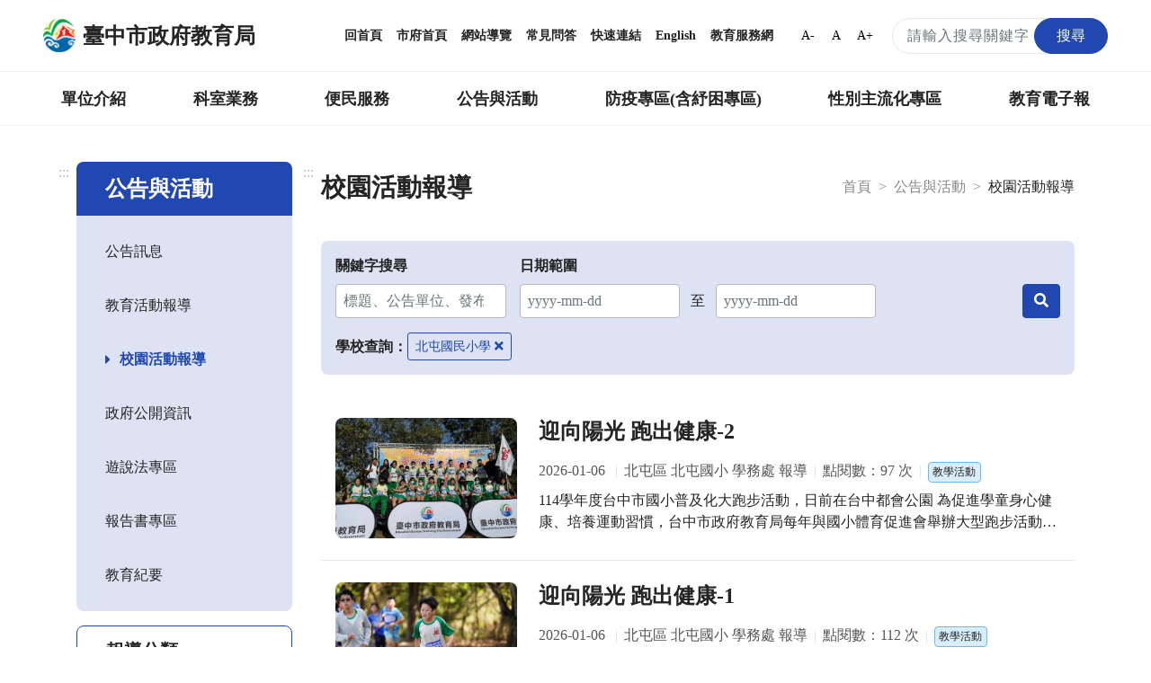

--- FILE ---
content_type: text/html; charset=UTF-8
request_url: https://www.tc.edu.tw/page/e78c96c9-54fc-453a-8119-72e5d4d0dcde?open_time=&end_time=&keyword=&news_kind=&sel_school=749&sel_month=&page=2
body_size: 22293
content:
<!DOCTYPE html>
<html lang="zh-TW">
<head>
    <meta charset="utf-8">
    <meta http-equiv="X-UA-Compatible" content="IE=edge">
    <meta name="DC.Title" content="臺中市政府教育局-校園活動報導"/>
    <meta name="DC.Subject" content="校園活動報導"/>
    <meta name="DC.Creator" content="TaiChung City Government"/>
    <meta name="DC.Publisher" content="TaiChung City Government"/>
    <meta name="DC.Date" content="2018-03-13"/>
    <meta name="DC.Type" content="文字"/>
    <meta name="DC.Identifier" content="387040000E"/>
    <meta name="DC.Contributor" content="TaiChung City Government"/>
    <meta name="DC.Format" content="text/html"/>
    <meta name="DC.Source" content="臺中市政府教育局"/>
    <meta name="DC.Language" content="中文"/>
    <meta name="DC.Rights" content="臺中市政府教育局"/>
    <meta name="Category.Theme" content="400"/>
    <meta name="Category.Cake" content="500"/>
    <meta name="Category.Service" content="300"/>
    <meta name="google-site-verification" content="_DBtMpKVEhHJHYqCKbZsF1_jkgjD_BbRTwk6SewRr0E"/>
    <meta name="DC.Keywords" content="臺中市政府, TaiChung City Government"/>
    <title>臺中市政府教育局-校園活動報導</title>
    <meta name="viewport" content="width=device-width, initial-scale=1">
    <link rel="canonical" href="https://www.tc.edu.tw">
    <link rel="icon" href="/img/favicon.ico">
    <link rel="stylesheet" href="/css/reset.css">
    <link rel="stylesheet" href="/css/bootstrap.min.css">
    <link href="/fontawesome/css/all.css" rel="stylesheet">
    <!--[if !IE]>-->
    <link rel="stylesheet" href="/css/style.css?v=20231229.0">
    <!--<![endif]-->
    <script src="/js/popper.min.js?v=20210520.0"></script>
    <script src="/js/jquery-3.5.1.min.js"></script>
    <script src="/js/bootstrap.min.js"></script>
    <script type="text/javascript">
        if (/MSIE \d|Trident.*rv:/.test(navigator.userAgent)) {
            document.write('<script src="/js/main-ie.js?version=20231219.0"><\/script>');
            document.write('<link rel="stylesheet" href="/css/style-ie.css?v=20231219.0">');
        } else {
            document.write('<script src="/js/main.js?version=20240515.0"><\/script>');
        }
    </script>
    <link rel="apple-touch-icon" href="/img/app-icon/apple-touch-icon-120x120.png">
    <link rel="apple-touch-icon" sizes="152" href="/img/app-icon/apple-touch-icon-152x152">
    <link rel="apple-touch-icon" sizes="167" href="/img/app-icon/apple-touch-icon-167x167">
    <link rel="apple-touch-icon" sizes="180" href="/img/app-icon/apple-touch-icon-180x180">
    <!-- Global site tag (gtag.js) - Google Analytics -->
    <script async src="https://www.googletagmanager.com/gtag/js?id=UA-21371904-1"></script>
    <script>
        window.dataLayer = window.dataLayer || [];
        function gtag(){dataLayer.push(arguments);}
        gtag('js', new Date());

        gtag('config', 'UA-21371904-1');
    </script>
        <link rel="stylesheet" href="/js/plugins/daterangepicker/daterangepicker.css">
    <link rel="stylesheet" href="/css/style-plugins.css?v=2">

    </head>
<body>
<noscript>
    <div class="noscript">您的瀏覽器不支援JavaScript功能，若部分網頁功能無法正常使用時，請開啟瀏覽器JavaScript狀態。<br>
        友善列印：請使用鍵盤按住Ctrl + P開啟列印功能<br>
        字級設定：IE6請利用鍵盤按住ALT鍵 + V → X → (G)最大(L)較大(M)中(S)較小(A)小，來選擇適合您的文字大小，而IE7（含）以上或Firefox瀏覽器則可利用鍵盤 Ctrl +
        (+)放大，(-)縮小來改變字型大小。
    </div>
</noscript>
<nav class="navbar navbar-expand-md" role="navigation">
    <a role="button" class="jump-to-main" href="#AC" tabindex="1">跳到主要內容區</a>
        <div class="navbar-top">
        <a class="navbar-brand" href="/" title="回首頁">
            <img src="/img/tc-logo/tc100logo1.png" alt="臺中市政府教育局局徽">
            <h1>臺中市政府教育局</h1>
        </a>
        <div class="navbar-nav">
            <a href="/" title="回首頁">回首頁</a>
            <a href="https://www.taichung.gov.tw/" target="_blank" title="市府首頁（另開新視窗）">市府首頁</a>
            <a href="/page/97c2eb9c-aeae-4710-ac57-f7152e377779" title="網站導覽">網站導覽</a>
            <a href="/page/cfbdf2b1-5421-4f06-8349-5f5774125738" title="常見問答">常見問答</a>
            <a href="/page/b661f080-9a52-4cb8-9ac2-c2f578f74e1f" title="快速連結">快速連結</a>
            <a href="https://english.taichung.gov.tw/education" target="_blank" title="English（另開新視窗）">English</a>
            <a href="https://service.tc.edu.tw/" target="_blank" title="教育服務網（另開新視窗）">教育服務網</a>
            <button onclick="SetFont('smallfont');" class="font-size-mode smallfont" title="字級變小">A-</button>
            <button onclick="SetFont('font');" class="font-size-mode font" title="預設字級">A</button>
            <button onclick="SetFont('bigfont');" class="font-size-mode bigfont" title="字級變大">A+</button>
            <div class="search-content">
                <form id="search_form" class="search-form" action="/search" method="get">
                    <label for="search_input" class="sr-only"></label>
                    <input name="q" id="search_input" type="text" class="form-control keyWord" accesskey="S"
                           title="搜尋關鍵字" placeholder="請輸入搜尋關鍵字"
                           aria-label="搜尋關鍵字">
                    <button type="submit" class="btn orange submit SearchBtn" title="搜尋"><span>搜尋</span></button>
                </form>
                <span id="search_close" class="search-close" aria-label="關閉搜尋"><i class="fas fa-times"
                                                                                  aria-hidden="true"></i></span>
                <span class="search search-open" aria-label="搜尋"><i class="fas fa-search" aria-hidden="true"></i></span>
            </div>
        </div>
    </div>
        <div class="navbar-bottom">
        <div class="nav-content">
            <ul data-function="nav_control">
                                                                            <li class="nav-item">
                                                            <span class="nav-tab">
                                    <a href="/page/0f22b6f8-a1e3-431a-a3b9-47d3644f4b77" title="單位介紹">單位介紹</a>
                                    </span>
                                <div class="dropdowns">
                                    <div class="secondary-nav">
                                                                                    <div class="sec-item">
                                                <div class="sec-tit">
                                                                                                            <a href="/page/88c049e4-8ff2-472e-90c3-84fa7e680223"
                                                           title="首長介紹">首長介紹</a>
                                                                                                    </div>
                                            </div>
                                                                                    <div class="sec-item">
                                                <div class="sec-tit">
                                                                                                            <a href="/page/f7ce1457-6e70-4b60-b641-917d78627e2c"
                                                           title="組織與職掌">組織與職掌</a>
                                                                                                    </div>
                                            </div>
                                                                                    <div class="sec-item">
                                                <div class="sec-tit">
                                                                                                            <a href="/page/742002fa-06d9-49e7-a25e-05f80c87e6b5"
                                                           title="各級學校">各級學校</a>
                                                                                                    </div>
                                            </div>
                                                                                    <div class="sec-item">
                                                <div class="sec-tit">
                                                                                                            <a href="/page/8d3601c1-609d-4cef-a2e3-ee1584b00c95"
                                                           title="局徽介紹">局徽介紹</a>
                                                                                                    </div>
                                            </div>
                                                                            </div>
                                </div>
                                                    </li>
                                                                                <li class="nav-item">
                                                            <span class="nav-tab">
                                    <a href="/page/7f41f790-be98-4fe6-8611-61eb729f114d" title="科室業務">科室業務</a>
                                    </span>
                                <div class="dropdowns">
                                    <div class="secondary-nav">
                                                                                    <div class="sec-item">
                                                <div class="sec-tit">
                                                                                                            <a href="/page/c9c7e389-1432-4c0f-a452-93bdb0364575"
                                                           title="局長室">局長室</a>
                                                                                                    </div>
                                            </div>
                                                                                    <div class="sec-item">
                                                <div class="sec-tit">
                                                                                                            <a href="/page/ac7f4ff8-2554-4eb2-938e-a408883991f2"
                                                           title="副局長室">副局長室</a>
                                                                                                    </div>
                                            </div>
                                                                                    <div class="sec-item">
                                                <div class="sec-tit">
                                                                                                            <a href="/page/30a981a6-281c-4b93-b37e-e293b2a34b78"
                                                           title="主任秘書">主任秘書</a>
                                                                                                    </div>
                                            </div>
                                                                                    <div class="sec-item">
                                                <div class="sec-tit">
                                                                                                            <a href="/page/00a0f22c-9428-4072-9e8c-6b6f16359c9f"
                                                           title="專門委員">專門委員</a>
                                                                                                    </div>
                                            </div>
                                                                                    <div class="sec-item">
                                                <div class="sec-tit">
                                                                                                            <a href="/page/9ac78e6e-c515-448f-a473-c7fd5c5dea4a"
                                                           title="高中職教育科">高中職教育科</a>
                                                                                                    </div>
                                            </div>
                                                                                    <div class="sec-item">
                                                <div class="sec-tit">
                                                                                                            <a href="/page/ab8b61b0-e358-4552-bd50-4e1f54a6d9db"
                                                           title="國中教育科">國中教育科</a>
                                                                                                    </div>
                                            </div>
                                                                                    <div class="sec-item">
                                                <div class="sec-tit">
                                                                                                            <a href="/page/1a98770c-7491-4959-9e5c-7f3dc07c37f6"
                                                           title="國小教育科">國小教育科</a>
                                                                                                    </div>
                                            </div>
                                                                                    <div class="sec-item">
                                                <div class="sec-tit">
                                                                                                            <a href="/page/4f8e250a-aaa8-46e4-a2e9-3252ff85c3c2"
                                                           title="幼兒教育科">幼兒教育科</a>
                                                                                                    </div>
                                            </div>
                                                                                    <div class="sec-item">
                                                <div class="sec-tit">
                                                                                                            <a href="/page/b94a70c2-29ab-4d2d-ae3d-a74755c3f06c"
                                                           title="終身教育科">終身教育科</a>
                                                                                                    </div>
                                            </div>
                                                                                    <div class="sec-item">
                                                <div class="sec-tit">
                                                                                                            <a href="/page/413cf1a3-d7ee-4488-ad1a-735d20c82888"
                                                           title="特殊教育科">特殊教育科</a>
                                                                                                    </div>
                                            </div>
                                                                                    <div class="sec-item">
                                                <div class="sec-tit">
                                                                                                            <a href="/page/1c1eeef3-43b9-4903-918a-3879995aaea8"
                                                           title="課程教學科">課程教學科</a>
                                                                                                    </div>
                                            </div>
                                                                                    <div class="sec-item">
                                                <div class="sec-tit">
                                                                                                            <a href="/page/4d94e9ed-6a30-46df-87e7-36054a25c8b1"
                                                           title="體育保健科">體育保健科</a>
                                                                                                    </div>
                                            </div>
                                                                                    <div class="sec-item">
                                                <div class="sec-tit">
                                                                                                            <a href="/page/4175f061-4a62-4c8d-b446-0eec42d7f393"
                                                           title="工程營繕科">工程營繕科</a>
                                                                                                    </div>
                                            </div>
                                                                                    <div class="sec-item">
                                                <div class="sec-tit">
                                                                                                            <a href="/page/acbbaaa0-750f-4fd7-b3dd-46e0f3b48745"
                                                           title="秘書室">秘書室</a>
                                                                                                    </div>
                                            </div>
                                                                                    <div class="sec-item">
                                                <div class="sec-tit">
                                                                                                            <a href="/page/704c6873-f3a5-44ab-a0d1-d1ebab153c3a"
                                                           title="學生事務室">學生事務室</a>
                                                                                                    </div>
                                            </div>
                                                                                    <div class="sec-item">
                                                <div class="sec-tit">
                                                                                                            <a href="/page/4458bee5-604f-4115-9d6b-d2686b344509"
                                                           title="人事室">人事室</a>
                                                                                                    </div>
                                            </div>
                                                                                    <div class="sec-item">
                                                <div class="sec-tit">
                                                                                                            <a href="/page/9f662bd9-a646-4953-9ac6-688e426f531f"
                                                           title="會計室">會計室</a>
                                                                                                    </div>
                                            </div>
                                                                                    <div class="sec-item">
                                                <div class="sec-tit">
                                                                                                            <a href="/page/8baf900a-980c-4197-a393-d8604cccbe4c"
                                                           title="政風室">政風室</a>
                                                                                                    </div>
                                            </div>
                                                                                    <div class="sec-item">
                                                <div class="sec-tit">
                                                                                                            <a href="/page/80fe2ea5-aad0-4692-9d6e-a9ac18d4e724"
                                                           title="家庭教育中心">家庭教育中心</a>
                                                                                                    </div>
                                            </div>
                                                                                    <div class="sec-item">
                                                <div class="sec-tit">
                                                                                                            <a href="/page/7771e183-2932-448b-aeef-4f05e56c0f4e"
                                                           title="臺中市教育網路中心">臺中市教育網路中心</a>
                                                                                                    </div>
                                            </div>
                                                                                    <div class="sec-item">
                                                <div class="sec-tit">
                                                                                                            <a href="/page/5b5108e7-5342-4711-b193-d6c3ffa0339f"
                                                           title="教師研習中心">教師研習中心</a>
                                                                                                    </div>
                                            </div>
                                                                                    <div class="sec-item">
                                                <div class="sec-tit">
                                                                                                            <a href="/page/edd8ab8d-eb3e-4b03-abb4-0a2969506b59"
                                                           title="專業實踐分團辦公室">專業實踐分團辦公室</a>
                                                                                                    </div>
                                            </div>
                                                                            </div>
                                </div>
                                                    </li>
                                                                                <li class="nav-item">
                                                            <span class="nav-tab">
                                    <a href="/page/42f1bb9b-401f-4040-b341-4999629a68ed" title="便民服務">便民服務</a>
                                    </span>
                                <div class="dropdowns">
                                    <div class="secondary-nav">
                                                                                    <div class="sec-item">
                                                <div class="sec-tit">
                                                                                                            <a href="/page/bf18f661-09ae-413e-ae67-ce752bb5d661"
                                                           title="重點業務">重點業務</a>
                                                                                                    </div>
                                            </div>
                                                                                    <div class="sec-item">
                                                <div class="sec-tit">
                                                                                                            <a href="/page/fd2c2e43-6d45-463d-ad3f-1c27330001d9"
                                                           title="教育局行事曆">教育局行事曆</a>
                                                                                                    </div>
                                            </div>
                                                                                    <div class="sec-item">
                                                <div class="sec-tit">
                                                                                                            <a href="/page/131cb09d-07a2-41bd-9acf-d8c009c3a47a"
                                                           title="檔案應用服務專區">檔案應用服務專區</a>
                                                                                                    </div>
                                            </div>
                                                                                    <div class="sec-item">
                                                <div class="sec-tit">
                                                                                                            <a href="/page/997ce801-5049-4af9-adcf-6ac75d87f87c"
                                                           title="法規下載">法規下載</a>
                                                                                                    </div>
                                            </div>
                                                                                    <div class="sec-item">
                                                <div class="sec-tit">
                                                                                                            <a href="/page/2e7ae731-405c-4283-ba4b-46bcd18a8811"
                                                           title="意見信箱">意見信箱</a>
                                                                                                    </div>
                                            </div>
                                                                            </div>
                                </div>
                                                    </li>
                                                                                <li class="nav-item">
                                                            <span class="nav-tab">
                                    <a href="/page/17eaf113-c954-4a41-ab6c-9199cfaa12b0" title="公告與活動">公告與活動</a>
                                    </span>
                                <div class="dropdowns">
                                    <div class="secondary-nav">
                                                                                    <div class="sec-item">
                                                <div class="sec-tit">
                                                                                                            <a href="/page/6ea0d0a0-c3e7-4485-9925-ac95271ad618"
                                                           title="公告訊息">公告訊息</a>
                                                                                                    </div>
                                            </div>
                                                                                    <div class="sec-item">
                                                <div class="sec-tit">
                                                                                                            <a href="/page/2d5c2c6c-bd4d-4d3c-a294-8a4f77a34d13"
                                                           title="教育活動報導">教育活動報導</a>
                                                                                                    </div>
                                            </div>
                                                                                    <div class="sec-item">
                                                <div class="sec-tit">
                                                                                                            <a href="/page/e78c96c9-54fc-453a-8119-72e5d4d0dcde"
                                                           title="校園活動報導">校園活動報導</a>
                                                                                                    </div>
                                            </div>
                                                                                    <div class="sec-item">
                                                <div class="sec-tit">
                                                                                                            <a href="/page/51044fbe-85f5-4cc0-a4af-ea2512916809"
                                                           title="政府公開資訊">政府公開資訊</a>
                                                                                                    </div>
                                            </div>
                                                                                    <div class="sec-item">
                                                <div class="sec-tit">
                                                                                                            <a href="/page/730555a6-263f-4e21-b6f1-5285f54d3935"
                                                           title="遊說法專區">遊說法專區</a>
                                                                                                    </div>
                                            </div>
                                                                                    <div class="sec-item">
                                                <div class="sec-tit">
                                                                                                            <a href="/page/77843e57-c4cb-4c41-94a2-c55aaf6a3e43"
                                                           title="報告書專區">報告書專區</a>
                                                                                                    </div>
                                            </div>
                                                                                    <div class="sec-item">
                                                <div class="sec-tit">
                                                                                                            <a href="/page/ce1653af-e584-470c-a3ad-4d0cd7216b90"
                                                           title="教育紀要">教育紀要</a>
                                                                                                    </div>
                                            </div>
                                                                            </div>
                                </div>
                                                    </li>
                                                                                <li class="nav-item">
                                                            <span class="nav-tab">
                                    <a href="/page/01d5d4b0-4402-4170-aea4-f02b2e65e82c" title="防疫專區(含紓困專區)">防疫專區(含紓困專區)</a>
                                    </span>
                                <div class="dropdowns">
                                    <div class="secondary-nav">
                                                                                    <div class="sec-item">
                                                <div class="sec-tit">
                                                                                                            <a href="/page/5bc00463-98ed-48f2-91d2-a9f95e8524b5"
                                                           title="學校政策">學校政策</a>
                                                                                                    </div>
                                            </div>
                                                                                    <div class="sec-item">
                                                <div class="sec-tit">
                                                                                                            <a href="/page/d4a78282-0c20-4696-bafd-8f1a8ac4289d"
                                                           title="防疫措施">防疫措施</a>
                                                                                                    </div>
                                            </div>
                                                                                    <div class="sec-item">
                                                <div class="sec-tit">
                                                                                                            <a href="/page/e74ff2a6-dae0-4874-835a-0b23f86ca791"
                                                           title="幼兒園">幼兒園</a>
                                                                                                    </div>
                                            </div>
                                                                                    <div class="sec-item">
                                                <div class="sec-tit">
                                                                                                            <a href="/page/79fe2363-95ea-41ab-a0ed-d811a1db43ba"
                                                           title="補習班、課照中心暨社區大學">補習班、課照中心暨社區大學</a>
                                                                                                    </div>
                                            </div>
                                                                                    <div class="sec-item">
                                                <div class="sec-tit">
                                                                                                            <a href="/page/42b69abf-8508-4ff8-a9ae-c5bca92b71f8"
                                                           title="臺中市居家安心照護方案">臺中市居家安心照護方案</a>
                                                                                                    </div>
                                            </div>
                                                                                    <div class="sec-item">
                                                <div class="sec-tit">
                                                                                                            <a href="/page/f808dc93-2400-452b-8fe0-55c0130f7ec6"
                                                           title="臺中市各級學校停課訊息">臺中市各級學校停課訊息</a>
                                                                                                    </div>
                                            </div>
                                                                                    <div class="sec-item">
                                                <div class="sec-tit">
                                                                                                            <a href="/page/49063efd-6e0c-494e-86bb-2f0a3243ed54"
                                                           title="學生疫苗">學生疫苗</a>
                                                                                                    </div>
                                            </div>
                                                                            </div>
                                </div>
                                                    </li>
                                                                                <li class="nav-item">
                                                            <span class="nav-tab">
                                    <a href="/page/88783181-6a4d-460a-9108-08b80ba0d02a" title="性別主流化專區">性別主流化專區</a>
                                    </span>
                                <div class="dropdowns">
                                    <div class="secondary-nav">
                                                                                    <div class="sec-item">
                                                <div class="sec-tit">
                                                                                                            <a href="/page/4a13b5da-ae6a-466d-9e6f-d172d302a77f"
                                                           title="性別平等專案小組">性別平等專案小組</a>
                                                                                                    </div>
                                            </div>
                                                                                    <div class="sec-item">
                                                <div class="sec-tit">
                                                                                                            <a href="/page/7c790466-395a-4288-bb69-361ba8865ff2"
                                                           title="性別意識培力">性別意識培力</a>
                                                                                                    </div>
                                            </div>
                                                                                    <div class="sec-item">
                                                <div class="sec-tit">
                                                                                                            <a href="/page/f4ee5e28-6a67-4e80-ad09-2bb510778929"
                                                           title="性別統計與分析">性別統計與分析</a>
                                                                                                    </div>
                                            </div>
                                                                                    <div class="sec-item">
                                                <div class="sec-tit">
                                                                                                            <a href="/page/28646a70-0bc7-494b-ad9a-60c726c40313"
                                                           title="性別影響評估">性別影響評估</a>
                                                                                                    </div>
                                            </div>
                                                                                    <div class="sec-item">
                                                <div class="sec-tit">
                                                                                                            <a href="/page/df1c560d-ba6b-4101-8014-4599b34014c7"
                                                           title="性別預算">性別預算</a>
                                                                                                    </div>
                                            </div>
                                                                                    <div class="sec-item">
                                                <div class="sec-tit">
                                                                                                            <a href="/page/8e866290-3366-4c95-b4e8-58e13987f2db"
                                                           title="CEDAW與性別平等宣導">CEDAW與性別平等宣導</a>
                                                                                                    </div>
                                            </div>
                                                                                    <div class="sec-item">
                                                <div class="sec-tit">
                                                                                                            <a href="/page/b219dcf0-c922-49d8-be5d-7c2476cd6ad9"
                                                           title="性別主流化執行成果">性別主流化執行成果</a>
                                                                                                    </div>
                                            </div>
                                                                                    <div class="sec-item">
                                                <div class="sec-tit">
                                                                                                            <a href="/page/4d764376-381d-4160-8951-480afefbf190"
                                                           title="性別相關法規">性別相關法規</a>
                                                                                                    </div>
                                            </div>
                                                                                    <div class="sec-item">
                                                <div class="sec-tit">
                                                                                                            <a href="/page/7910fe7b-d5e1-4cb9-962e-e2519d6cc3f6"
                                                           title="其他">其他</a>
                                                                                                    </div>
                                            </div>
                                                                            </div>
                                </div>
                                                    </li>
                                                                                <li class="nav-item">
                                                                                                <span class="nav-tab">
                                        <a href="https://epaper.tc.edu.tw" target="_blank" title="教育電子報（另開新視窗）">教育電子報</a>
                                    </span>
                                                                                    </li>
                                                                                    </ul>
        </div>
    </div>

        <div class="navbar-mobile">
        <div class="mobile-topnav">
            <a role="button" accesskey="U" id="AU" href="#AU" class="accesskey u" title="上方主選單連結區，此區塊呈現本網站的主選單連結(U)">:::</a>
            <span class="menu-open mr-3" role="button"
                  aria-label="展開選單">
                <i class="fas fa-bars" aria-hidden="true"></i>
                            </span>
            <a class="navbar-brand" href="/">
                <img src="/img/tc-logo/tc100logo1.png" alt="臺中市政府教育局局徽">
                <span>臺中市政府教育局</span>
            </a>
            <div class="topnav-right">
                <span class="search-open" aria-label="搜尋">
                    <i class="fas fa-search" aria-hidden="true"></i>
                </span>
                <div class="search-content">
                    <form id="m_search_form" class="search-form" action="/search" method="get">
                        <label for="search_input_sm" class="sr-only"></label>
                        <input name="q" type="text" id="search_input_sm" class="form-control" title="搜尋關鍵字"
                               placeholder="請輸入搜尋關鍵字" aria-label="搜尋關鍵字">
                        <button type="submit" class="btn orange submit" title="搜尋（另開新視窗）"><span>搜尋</span></button>
                    </form>
                    <span id="m_search_close" class="search-close" aria-label="關閉搜尋"><i class="fas fa-times"
                                                                                        aria-hidden="true"></i></span>
                </div>
            </div>
        </div>
        <div class="slide-mask"></div>
        <div class="slide">
            <ul class="mobile-accordion " id="m_accordion">
                <li class="nav-top">
                    <span class="menu-close" role="button" aria-label="展開選單">
                        <i class="fas fa-times" aria-hidden="true"></i>
                    </span>
                </li>
                <li class="nav-custom">
                    <a href="/page/97c2eb9c-aeae-4710-ac57-f7152e377779" title="網站導覽">網站導覽</a><a href="/page/cfbdf2b1-5421-4f06-8349-5f5774125738" title="常見問答">常見問答</a><a href="https://english.taichung.gov.tw/education" target="_blank"
                         title="English（另開新視窗）">English</a>

                </li>
                                                            <li class="nav-item nav-has-submenu">
                            <a role="button" href="#nav-0f22b6f8-a1e3-431a-a3b9-47d3644f4b77" class="nav-link" data-toggle="collapse"
                               data-target="#nav-0f22b6f8-a1e3-431a-a3b9-47d3644f4b77" aria-expanded="false" aria-controls="nav-0f22b6f8-a1e3-431a-a3b9-47d3644f4b77"
                               title="單位介紹">單位介紹</a>
                            <ul class="mobile-submenu collapse" id="nav-0f22b6f8-a1e3-431a-a3b9-47d3644f4b77" data-parent="#m_accordion">
                                                                    <li>
                                                                                    <a class="nav-link" href="/page/88c049e4-8ff2-472e-90c3-84fa7e680223"
                                               title="首長介紹">首長介紹</a>
                                                                            </li>
                                                                    <li>
                                                                                    <a class="nav-link" href="/page/f7ce1457-6e70-4b60-b641-917d78627e2c"
                                               title="組織與職掌">組織與職掌</a>
                                                                            </li>
                                                                    <li>
                                                                                    <a class="nav-link" href="/page/742002fa-06d9-49e7-a25e-05f80c87e6b5"
                                               title="各級學校">各級學校</a>
                                                                            </li>
                                                                    <li>
                                                                                    <a class="nav-link" href="/page/8d3601c1-609d-4cef-a2e3-ee1584b00c95"
                                               title="局徽介紹">局徽介紹</a>
                                                                            </li>
                                                            </ul>
                        </li>
                                                                                <li class="nav-item nav-has-submenu">
                            <a role="button" href="#nav-7f41f790-be98-4fe6-8611-61eb729f114d" class="nav-link" data-toggle="collapse"
                               data-target="#nav-7f41f790-be98-4fe6-8611-61eb729f114d" aria-expanded="false" aria-controls="nav-7f41f790-be98-4fe6-8611-61eb729f114d"
                               title="科室業務">科室業務</a>
                            <ul class="mobile-submenu collapse" id="nav-7f41f790-be98-4fe6-8611-61eb729f114d" data-parent="#m_accordion">
                                                                    <li>
                                                                                    <a class="nav-link" href="/page/c9c7e389-1432-4c0f-a452-93bdb0364575"
                                               title="局長室">局長室</a>
                                                                            </li>
                                                                    <li>
                                                                                    <a class="nav-link" href="/page/ac7f4ff8-2554-4eb2-938e-a408883991f2"
                                               title="副局長室">副局長室</a>
                                                                            </li>
                                                                    <li>
                                                                                    <a class="nav-link" href="/page/30a981a6-281c-4b93-b37e-e293b2a34b78"
                                               title="主任秘書">主任秘書</a>
                                                                            </li>
                                                                    <li>
                                                                                    <a class="nav-link" href="/page/00a0f22c-9428-4072-9e8c-6b6f16359c9f"
                                               title="專門委員">專門委員</a>
                                                                            </li>
                                                                    <li>
                                                                                    <a class="nav-link" href="/page/9ac78e6e-c515-448f-a473-c7fd5c5dea4a"
                                               title="高中職教育科">高中職教育科</a>
                                                                            </li>
                                                                    <li>
                                                                                    <a class="nav-link" href="/page/ab8b61b0-e358-4552-bd50-4e1f54a6d9db"
                                               title="國中教育科">國中教育科</a>
                                                                            </li>
                                                                    <li>
                                                                                    <a class="nav-link" href="/page/1a98770c-7491-4959-9e5c-7f3dc07c37f6"
                                               title="國小教育科">國小教育科</a>
                                                                            </li>
                                                                    <li>
                                                                                    <a class="nav-link" href="/page/4f8e250a-aaa8-46e4-a2e9-3252ff85c3c2"
                                               title="幼兒教育科">幼兒教育科</a>
                                                                            </li>
                                                                    <li>
                                                                                    <a class="nav-link" href="/page/b94a70c2-29ab-4d2d-ae3d-a74755c3f06c"
                                               title="終身教育科">終身教育科</a>
                                                                            </li>
                                                                    <li>
                                                                                    <a class="nav-link" href="/page/413cf1a3-d7ee-4488-ad1a-735d20c82888"
                                               title="特殊教育科">特殊教育科</a>
                                                                            </li>
                                                                    <li>
                                                                                    <a class="nav-link" href="/page/1c1eeef3-43b9-4903-918a-3879995aaea8"
                                               title="課程教學科">課程教學科</a>
                                                                            </li>
                                                                    <li>
                                                                                    <a class="nav-link" href="/page/4d94e9ed-6a30-46df-87e7-36054a25c8b1"
                                               title="體育保健科">體育保健科</a>
                                                                            </li>
                                                                    <li>
                                                                                    <a class="nav-link" href="/page/4175f061-4a62-4c8d-b446-0eec42d7f393"
                                               title="工程營繕科">工程營繕科</a>
                                                                            </li>
                                                                    <li>
                                                                                    <a class="nav-link" href="/page/acbbaaa0-750f-4fd7-b3dd-46e0f3b48745"
                                               title="秘書室">秘書室</a>
                                                                            </li>
                                                                    <li>
                                                                                    <a class="nav-link" href="/page/704c6873-f3a5-44ab-a0d1-d1ebab153c3a"
                                               title="學生事務室">學生事務室</a>
                                                                            </li>
                                                                    <li>
                                                                                    <a class="nav-link" href="/page/4458bee5-604f-4115-9d6b-d2686b344509"
                                               title="人事室">人事室</a>
                                                                            </li>
                                                                    <li>
                                                                                    <a class="nav-link" href="/page/9f662bd9-a646-4953-9ac6-688e426f531f"
                                               title="會計室">會計室</a>
                                                                            </li>
                                                                    <li>
                                                                                    <a class="nav-link" href="/page/8baf900a-980c-4197-a393-d8604cccbe4c"
                                               title="政風室">政風室</a>
                                                                            </li>
                                                                    <li>
                                                                                    <a class="nav-link" href="/page/80fe2ea5-aad0-4692-9d6e-a9ac18d4e724"
                                               title="家庭教育中心">家庭教育中心</a>
                                                                            </li>
                                                                    <li>
                                                                                    <a class="nav-link" href="/page/7771e183-2932-448b-aeef-4f05e56c0f4e"
                                               title="臺中市教育網路中心">臺中市教育網路中心</a>
                                                                            </li>
                                                                    <li>
                                                                                    <a class="nav-link" href="/page/5b5108e7-5342-4711-b193-d6c3ffa0339f"
                                               title="教師研習中心">教師研習中心</a>
                                                                            </li>
                                                                    <li>
                                                                                    <a class="nav-link" href="/page/edd8ab8d-eb3e-4b03-abb4-0a2969506b59"
                                               title="專業實踐分團辦公室">專業實踐分團辦公室</a>
                                                                            </li>
                                                            </ul>
                        </li>
                                                                                <li class="nav-item nav-has-submenu">
                            <a role="button" href="#nav-42f1bb9b-401f-4040-b341-4999629a68ed" class="nav-link" data-toggle="collapse"
                               data-target="#nav-42f1bb9b-401f-4040-b341-4999629a68ed" aria-expanded="false" aria-controls="nav-42f1bb9b-401f-4040-b341-4999629a68ed"
                               title="便民服務">便民服務</a>
                            <ul class="mobile-submenu collapse" id="nav-42f1bb9b-401f-4040-b341-4999629a68ed" data-parent="#m_accordion">
                                                                    <li>
                                                                                    <a class="nav-link" href="/page/bf18f661-09ae-413e-ae67-ce752bb5d661"
                                               title="重點業務">重點業務</a>
                                                                            </li>
                                                                    <li>
                                                                                    <a class="nav-link" href="/page/fd2c2e43-6d45-463d-ad3f-1c27330001d9"
                                               title="教育局行事曆">教育局行事曆</a>
                                                                            </li>
                                                                    <li>
                                                                                    <a class="nav-link" href="/page/131cb09d-07a2-41bd-9acf-d8c009c3a47a"
                                               title="檔案應用服務專區">檔案應用服務專區</a>
                                                                            </li>
                                                                    <li>
                                                                                    <a class="nav-link" href="/page/997ce801-5049-4af9-adcf-6ac75d87f87c"
                                               title="法規下載">法規下載</a>
                                                                            </li>
                                                                    <li>
                                                                                    <a class="nav-link" href="/page/2e7ae731-405c-4283-ba4b-46bcd18a8811"
                                               title="意見信箱">意見信箱</a>
                                                                            </li>
                                                            </ul>
                        </li>
                                                                                <li class="nav-item nav-has-submenu">
                            <a role="button" href="#nav-17eaf113-c954-4a41-ab6c-9199cfaa12b0" class="nav-link" data-toggle="collapse"
                               data-target="#nav-17eaf113-c954-4a41-ab6c-9199cfaa12b0" aria-expanded="false" aria-controls="nav-17eaf113-c954-4a41-ab6c-9199cfaa12b0"
                               title="公告與活動">公告與活動</a>
                            <ul class="mobile-submenu collapse" id="nav-17eaf113-c954-4a41-ab6c-9199cfaa12b0" data-parent="#m_accordion">
                                                                    <li>
                                                                                    <a class="nav-link" href="/page/6ea0d0a0-c3e7-4485-9925-ac95271ad618"
                                               title="公告訊息">公告訊息</a>
                                                                            </li>
                                                                    <li>
                                                                                    <a class="nav-link" href="/page/2d5c2c6c-bd4d-4d3c-a294-8a4f77a34d13"
                                               title="教育活動報導">教育活動報導</a>
                                                                            </li>
                                                                    <li>
                                                                                    <a class="nav-link" href="/page/e78c96c9-54fc-453a-8119-72e5d4d0dcde"
                                               title="校園活動報導">校園活動報導</a>
                                                                            </li>
                                                                    <li>
                                                                                    <a class="nav-link" href="/page/51044fbe-85f5-4cc0-a4af-ea2512916809"
                                               title="政府公開資訊">政府公開資訊</a>
                                                                            </li>
                                                                    <li>
                                                                                    <a class="nav-link" href="/page/730555a6-263f-4e21-b6f1-5285f54d3935"
                                               title="遊說法專區">遊說法專區</a>
                                                                            </li>
                                                                    <li>
                                                                                    <a class="nav-link" href="/page/77843e57-c4cb-4c41-94a2-c55aaf6a3e43"
                                               title="報告書專區">報告書專區</a>
                                                                            </li>
                                                                    <li>
                                                                                    <a class="nav-link" href="/page/ce1653af-e584-470c-a3ad-4d0cd7216b90"
                                               title="教育紀要">教育紀要</a>
                                                                            </li>
                                                            </ul>
                        </li>
                                                                                <li class="nav-item nav-has-submenu">
                            <a role="button" href="#nav-01d5d4b0-4402-4170-aea4-f02b2e65e82c" class="nav-link" data-toggle="collapse"
                               data-target="#nav-01d5d4b0-4402-4170-aea4-f02b2e65e82c" aria-expanded="false" aria-controls="nav-01d5d4b0-4402-4170-aea4-f02b2e65e82c"
                               title="防疫專區(含紓困專區)">防疫專區(含紓困專區)</a>
                            <ul class="mobile-submenu collapse" id="nav-01d5d4b0-4402-4170-aea4-f02b2e65e82c" data-parent="#m_accordion">
                                                                    <li>
                                                                                    <a class="nav-link" href="/page/5bc00463-98ed-48f2-91d2-a9f95e8524b5"
                                               title="學校政策">學校政策</a>
                                                                            </li>
                                                                    <li>
                                                                                    <a class="nav-link" href="/page/d4a78282-0c20-4696-bafd-8f1a8ac4289d"
                                               title="防疫措施">防疫措施</a>
                                                                            </li>
                                                                    <li>
                                                                                    <a class="nav-link" href="/page/e74ff2a6-dae0-4874-835a-0b23f86ca791"
                                               title="幼兒園">幼兒園</a>
                                                                            </li>
                                                                    <li>
                                                                                    <a class="nav-link" href="/page/79fe2363-95ea-41ab-a0ed-d811a1db43ba"
                                               title="補習班、課照中心暨社區大學">補習班、課照中心暨社區大學</a>
                                                                            </li>
                                                                    <li>
                                                                                    <a class="nav-link" href="/page/42b69abf-8508-4ff8-a9ae-c5bca92b71f8"
                                               title="臺中市居家安心照護方案">臺中市居家安心照護方案</a>
                                                                            </li>
                                                                    <li>
                                                                                    <a class="nav-link" href="/page/f808dc93-2400-452b-8fe0-55c0130f7ec6"
                                               title="臺中市各級學校停課訊息">臺中市各級學校停課訊息</a>
                                                                            </li>
                                                                    <li>
                                                                                    <a class="nav-link" href="/page/49063efd-6e0c-494e-86bb-2f0a3243ed54"
                                               title="學生疫苗">學生疫苗</a>
                                                                            </li>
                                                            </ul>
                        </li>
                                                                                <li class="nav-item nav-has-submenu">
                            <a role="button" href="#nav-88783181-6a4d-460a-9108-08b80ba0d02a" class="nav-link" data-toggle="collapse"
                               data-target="#nav-88783181-6a4d-460a-9108-08b80ba0d02a" aria-expanded="false" aria-controls="nav-88783181-6a4d-460a-9108-08b80ba0d02a"
                               title="性別主流化專區">性別主流化專區</a>
                            <ul class="mobile-submenu collapse" id="nav-88783181-6a4d-460a-9108-08b80ba0d02a" data-parent="#m_accordion">
                                                                    <li>
                                                                                    <a class="nav-link" href="/page/4a13b5da-ae6a-466d-9e6f-d172d302a77f"
                                               title="性別平等專案小組">性別平等專案小組</a>
                                                                            </li>
                                                                    <li>
                                                                                    <a class="nav-link" href="/page/7c790466-395a-4288-bb69-361ba8865ff2"
                                               title="性別意識培力">性別意識培力</a>
                                                                            </li>
                                                                    <li>
                                                                                    <a class="nav-link" href="/page/f4ee5e28-6a67-4e80-ad09-2bb510778929"
                                               title="性別統計與分析">性別統計與分析</a>
                                                                            </li>
                                                                    <li>
                                                                                    <a class="nav-link" href="/page/28646a70-0bc7-494b-ad9a-60c726c40313"
                                               title="性別影響評估">性別影響評估</a>
                                                                            </li>
                                                                    <li>
                                                                                    <a class="nav-link" href="/page/df1c560d-ba6b-4101-8014-4599b34014c7"
                                               title="性別預算">性別預算</a>
                                                                            </li>
                                                                    <li>
                                                                                    <a class="nav-link" href="/page/8e866290-3366-4c95-b4e8-58e13987f2db"
                                               title="CEDAW與性別平等宣導">CEDAW與性別平等宣導</a>
                                                                            </li>
                                                                    <li>
                                                                                    <a class="nav-link" href="/page/b219dcf0-c922-49d8-be5d-7c2476cd6ad9"
                                               title="性別主流化執行成果">性別主流化執行成果</a>
                                                                            </li>
                                                                    <li>
                                                                                    <a class="nav-link" href="/page/4d764376-381d-4160-8951-480afefbf190"
                                               title="性別相關法規">性別相關法規</a>
                                                                            </li>
                                                                    <li>
                                                                                    <a class="nav-link" href="/page/7910fe7b-d5e1-4cb9-962e-e2519d6cc3f6"
                                               title="其他">其他</a>
                                                                            </li>
                                                            </ul>
                        </li>
                                                                                <li class="nav-item">
                                                            <a class="nav-link" href="https://epaper.tc.edu.tw" target="_blank"
                                   title="教育電子報（另開新視窗）">教育電子報</a>
                                                    </li>
                                                                                <li class="nav-item nav-has-submenu">
                            <a role="button" href="#nav-57b33b23-3d5a-45c3-962d-6bffe7385d34" class="nav-link" data-toggle="collapse"
                               data-target="#nav-57b33b23-3d5a-45c3-962d-6bffe7385d34" aria-expanded="false" aria-controls="nav-57b33b23-3d5a-45c3-962d-6bffe7385d34"
                               title="網站資訊">網站資訊</a>
                            <ul class="mobile-submenu collapse" id="nav-57b33b23-3d5a-45c3-962d-6bffe7385d34" data-parent="#m_accordion">
                                                                    <li>
                                                                                    <a class="nav-link" href="/page/97c2eb9c-aeae-4710-ac57-f7152e377779"
                                               title="網站導覽">網站導覽</a>
                                                                            </li>
                                                                    <li>
                                                                                    <a class="nav-link" href="/page/cfbdf2b1-5421-4f06-8349-5f5774125738"
                                               title="常見問答">常見問答</a>
                                                                            </li>
                                                                    <li>
                                                                                    <a class="nav-link" href="/page/d9a68b7e-364d-4402-a2d3-2626df65486c"
                                               title="隱私權及資訊安全政策">隱私權及資訊安全政策</a>
                                                                            </li>
                                                                    <li>
                                                                                    <a class="nav-link" href="/page/d7d9c99b-2612-4233-abf6-93d8315f0f41"
                                               title="網站服務條款">網站服務條款</a>
                                                                            </li>
                                                                    <li>
                                                                                    <a class="nav-link" href="/page/fc61e928-127c-453a-b518-0a74d69c0ca8"
                                               title="無障礙宣告">無障礙宣告</a>
                                                                            </li>
                                                                    <li>
                                                                                    <a class="nav-link" href="/page/830081ec-82b5-4956-bbd7-4422473a9bce"
                                               title="交通指南">交通指南</a>
                                                                            </li>
                                                                    <li>
                                                                                    <a class="nav-link" href="/page/0b077cc4-15e5-4035-a067-840fc0f9d502"
                                               title="教育局電話分機一覽表">教育局電話分機一覽表</a>
                                                                            </li>
                                                                    <li>
                                                                                    <a class="nav-link" href="/page/be8c9fb8-5be9-49fb-83ba-19a547b9ed06"
                                               title="常用連結">常用連結</a>
                                                                            </li>
                                                                    <li>
                                                                                    <a class="nav-link" href="/page/b661f080-9a52-4cb8-9ac2-c2f578f74e1f"
                                               title="快速連結">快速連結</a>
                                                                            </li>
                                                            </ul>
                        </li>
                                                    <li class="nav-item">
                    <a class="nav-link" href="https://service.tc.edu.tw/" target="_blank" title="教育服務網（另開新視窗）">教育服務網</a>
                </li>
            </ul>
        </div>
    </div>
</nav>

<div class="mask-content"></div>
<main id="main" class="main-content">
            <section>
    <div class="container clearfix">
                <aside class="sidebar">
            <a accesskey="L" id="AL" href="#AL" class="accesskey" title="左方次選單連結區，此區塊呈現本網站的次選單連結(L)">:::</a>
            <div class="sidebar-title">公告與活動</div>
            <ul class="accordion sidebar-panel" id="">
                                    <li class="panel ">
                                                    <a href="/page/6ea0d0a0-c3e7-4485-9925-ac95271ad618" title="公告訊息">公告訊息</a>
                                            </li>
                                    <li class="panel ">
                                                    <a href="/page/2d5c2c6c-bd4d-4d3c-a294-8a4f77a34d13" title="教育活動報導">教育活動報導</a>
                                            </li>
                                    <li class="panel active">
                                                    <a href="/page/e78c96c9-54fc-453a-8119-72e5d4d0dcde" title="校園活動報導">校園活動報導</a>
                                            </li>
                                    <li class="panel ">
                                                    <a href="/page/51044fbe-85f5-4cc0-a4af-ea2512916809" title="政府公開資訊">政府公開資訊</a>
                                            </li>
                                    <li class="panel ">
                                                    <a href="/page/730555a6-263f-4e21-b6f1-5285f54d3935" title="遊說法專區">遊說法專區</a>
                                            </li>
                                    <li class="panel ">
                                                    <a href="/page/77843e57-c4cb-4c41-94a2-c55aaf6a3e43" title="報告書專區">報告書專區</a>
                                            </li>
                                    <li class="panel ">
                                                    <a href="/page/ce1653af-e584-470c-a3ad-4d0cd7216b90" title="教育紀要">教育紀要</a>
                                            </li>
                            </ul>
                        <div class="filter">
                <div class="sidebar-title">
                    報導分類
                </div>
                <ul class="sidebar-panel" data-kind="kind">
                                            <li class="panel" data-param="校園新聞">
                            <a href="/page/e78c96c9-54fc-453a-8119-72e5d4d0dcde?news_kind=校園新聞">
                                校園新聞
                                <span class="badge badge-info badge-pill">14163
                            </a>
                        </li>
                                            <li class="panel" data-param="教學活動">
                            <a href="/page/e78c96c9-54fc-453a-8119-72e5d4d0dcde?news_kind=教學活動">
                                教學活動
                                <span class="badge badge-info badge-pill">6156
                            </a>
                        </li>
                                            <li class="panel" data-param="榮譽事蹟">
                            <a href="/page/e78c96c9-54fc-453a-8119-72e5d4d0dcde?news_kind=榮譽事蹟">
                                榮譽事蹟
                                <span class="badge badge-info badge-pill">1905
                            </a>
                        </li>
                                            <li class="panel" data-param="美感-其他">
                            <a href="/page/e78c96c9-54fc-453a-8119-72e5d4d0dcde?news_kind=美感-其他">
                                美感-其他
                                <span class="badge badge-info badge-pill">280
                            </a>
                        </li>
                                            <li class="panel" data-param="人物特寫">
                            <a href="/page/e78c96c9-54fc-453a-8119-72e5d4d0dcde?news_kind=人物特寫">
                                人物特寫
                                <span class="badge badge-info badge-pill">225
                            </a>
                        </li>
                                            <li class="panel" data-param="美感-花博">
                            <a href="/page/e78c96c9-54fc-453a-8119-72e5d4d0dcde?news_kind=美感-花博">
                                美感-花博
                                <span class="badge badge-info badge-pill">17
                            </a>
                        </li>
                                            <li class="panel" data-param="美感-陶藝">
                            <a href="/page/e78c96c9-54fc-453a-8119-72e5d4d0dcde?news_kind=美感-陶藝">
                                美感-陶藝
                                <span class="badge badge-info badge-pill">13
                            </a>
                        </li>
                                    </ul>
                <div class="sidebar-title">分月新聞瀏覽</div>
                <ul class="sidebar-panel" data-kind="month">
                                            <li class="panel" data-param="2020-12">
                            <a href="/page/e78c96c9-54fc-453a-8119-72e5d4d0dcde?sel_month=2020-12">
                                2020年12月
                                <span class="badge badge-warning badge-pill">589</span>
                            </a>
                        </li>
                                            <li class="panel" data-param="2021-12">
                            <a href="/page/e78c96c9-54fc-453a-8119-72e5d4d0dcde?sel_month=2021-12">
                                2021年12月
                                <span class="badge badge-warning badge-pill">624</span>
                            </a>
                        </li>
                                            <li class="panel" data-param="2021-11">
                            <a href="/page/e78c96c9-54fc-453a-8119-72e5d4d0dcde?sel_month=2021-11">
                                2021年11月
                                <span class="badge badge-warning badge-pill">557</span>
                            </a>
                        </li>
                                            <li class="panel" data-param="2021-10">
                            <a href="/page/e78c96c9-54fc-453a-8119-72e5d4d0dcde?sel_month=2021-10">
                                2021年10月
                                <span class="badge badge-warning badge-pill">427</span>
                            </a>
                        </li>
                                            <li class="panel" data-param="2021-9">
                            <a href="/page/e78c96c9-54fc-453a-8119-72e5d4d0dcde?sel_month=2021-9">
                                2021年9月
                                <span class="badge badge-warning badge-pill">514</span>
                            </a>
                        </li>
                                            <li class="panel" data-param="2021-8">
                            <a href="/page/e78c96c9-54fc-453a-8119-72e5d4d0dcde?sel_month=2021-8">
                                2021年8月
                                <span class="badge badge-warning badge-pill">185</span>
                            </a>
                        </li>
                                            <li class="panel" data-param="2021-7">
                            <a href="/page/e78c96c9-54fc-453a-8119-72e5d4d0dcde?sel_month=2021-7">
                                2021年7月
                                <span class="badge badge-warning badge-pill">137</span>
                            </a>
                        </li>
                                            <li class="panel" data-param="2021-6">
                            <a href="/page/e78c96c9-54fc-453a-8119-72e5d4d0dcde?sel_month=2021-6">
                                2021年6月
                                <span class="badge badge-warning badge-pill">387</span>
                            </a>
                        </li>
                                            <li class="panel" data-param="2021-5">
                            <a href="/page/e78c96c9-54fc-453a-8119-72e5d4d0dcde?sel_month=2021-5">
                                2021年5月
                                <span class="badge badge-warning badge-pill">382</span>
                            </a>
                        </li>
                                            <li class="panel" data-param="2021-4">
                            <a href="/page/e78c96c9-54fc-453a-8119-72e5d4d0dcde?sel_month=2021-4">
                                2021年4月
                                <span class="badge badge-warning badge-pill">398</span>
                            </a>
                        </li>
                                            <li class="panel" data-param="2021-3">
                            <a href="/page/e78c96c9-54fc-453a-8119-72e5d4d0dcde?sel_month=2021-3">
                                2021年3月
                                <span class="badge badge-warning badge-pill">499</span>
                            </a>
                        </li>
                                            <li class="panel" data-param="2021-2">
                            <a href="/page/e78c96c9-54fc-453a-8119-72e5d4d0dcde?sel_month=2021-2">
                                2021年2月
                                <span class="badge badge-warning badge-pill">156</span>
                            </a>
                        </li>
                                    </ul>
                <div class="sidebar-title">學校發表排行</div>
                <ul class="sidebar-panel" data-kind="school">
                                            <li class="panel" data-param="445">
                            <a href="/page/e78c96c9-54fc-453a-8119-72e5d4d0dcde?sel_school=445">
                                潭子區－潭陽國小
                                <span class="badge badge-warning badge-pill">2187</span>
                            </a>
                        </li>
                                            <li class="panel" data-param="749">
                            <a href="/page/e78c96c9-54fc-453a-8119-72e5d4d0dcde?sel_school=749">
                                北屯區－北屯國小
                                <span class="badge badge-warning badge-pill">1989</span>
                            </a>
                        </li>
                                            <li class="panel" data-param="738">
                            <a href="/page/e78c96c9-54fc-453a-8119-72e5d4d0dcde?sel_school=738">
                                西區－忠孝國小
                                <span class="badge badge-warning badge-pill">1487</span>
                            </a>
                        </li>
                                            <li class="panel" data-param="750">
                            <a href="/page/e78c96c9-54fc-453a-8119-72e5d4d0dcde?sel_school=750">
                                北屯區－文心國小
                                <span class="badge badge-warning badge-pill">1158</span>
                            </a>
                        </li>
                                            <li class="panel" data-param="382">
                            <a href="/page/e78c96c9-54fc-453a-8119-72e5d4d0dcde?sel_school=382">
                                大里區－大里高中
                                <span class="badge badge-warning badge-pill">896</span>
                            </a>
                        </li>
                                            <li class="panel" data-param="385">
                            <a href="/page/e78c96c9-54fc-453a-8119-72e5d4d0dcde?sel_school=385">
                                大里區－光正國中
                                <span class="badge badge-warning badge-pill">885</span>
                            </a>
                        </li>
                                            <li class="panel" data-param="447">
                            <a href="/page/e78c96c9-54fc-453a-8119-72e5d4d0dcde?sel_school=447">
                                潭子區－華盛頓國小
                                <span class="badge badge-warning badge-pill">819</span>
                            </a>
                        </li>
                                            <li class="panel" data-param="709">
                            <a href="/page/e78c96c9-54fc-453a-8119-72e5d4d0dcde?sel_school=709">
                                北屯區－仁愛國小
                                <span class="badge badge-warning badge-pill">772</span>
                            </a>
                        </li>
                                            <li class="panel" data-param="472">
                            <a href="/page/e78c96c9-54fc-453a-8119-72e5d4d0dcde?sel_school=472">
                                大甲區－文昌國小
                                <span class="badge badge-warning badge-pill">673</span>
                            </a>
                        </li>
                                            <li class="panel" data-param="739">
                            <a href="/page/e78c96c9-54fc-453a-8119-72e5d4d0dcde?sel_school=739">
                                西區－大勇國小
                                <span class="badge badge-warning badge-pill">516</span>
                            </a>
                        </li>
                                    </ul>
            </div>
                </aside>
        <div class="content-wrap">
            <a accesskey="C" id="AC" href="#AC" class="accesskey c" title="中間主要內容區，此區塊呈現網頁主要內容(C)">:::</a>
            <div class="header">
                <nav aria-label="breadcrumb">
                                        <ol class="breadcrumb">
                                                     <li class="breadcrumb-item"><a
                                        href="/"
                                        title="首頁">首頁</a>
                            </li>                               <li class="breadcrumb-item"><a
                                        href="/page/17eaf113-c954-4a41-ab6c-9199cfaa12b0"
                                        title="公告與活動">公告與活動</a>
                            </li>                               <li class="breadcrumb-item active" title="校園活動報導">校園活動報導</li>                      </ol>
                </nav>
                                <h2 class="title">校園活動報導</h2>
                
            </div>
            <div class="content">
                            <form action="/page/e78c96c9-54fc-453a-8119-72e5d4d0dcde">
                <div class="top-bar">
                    <div class="row">
                        <div class="col-md-3 col-sm-4 col-8">
                                                        <div class="form-group">
                                <div class="form-group">
    <label for="keyword">關鍵字搜尋</label>
    <input type="text" name="keyword" placeholder="&#x6A19;&#x984C;&#x3001;&#x516C;&#x544A;&#x55AE;&#x4F4D;&#x3001;&#x767C;&#x5E03;&#x4EBA;" aria-label="&#x95DC;&#x9375;&#x5B57;&#x641C;&#x5C0B;" id="keyword" class="form-control" value="">
</div>
                            </div>
                        </div>
                        <div class="col-md-6 col-sm-8 collapse collapse-sm" id="collapseSmDaterange">
                                                        <div class="form-group form-daterange">
                                <label for="search_date_start">日期範圍</label>
                                <div class="form-daterange-group">
                                    <input id="search_date_start" name="open_time" type="text"
                                           class="form-control date-select"
                                           placeholder="yyyy-mm-dd" aria-label="開始日期"
                                           value="">
                                    <span>至</span>
                                    <label for="search_date_end" class="sr-only">結束日期</label>
                                    <input id="search_date_end" name="end_time" type="text"
                                           class="form-control date-select"
                                           placeholder="yyyy-mm-dd" aria-label="結束日期" value="">
                                </div>
                            </div>
                        </div>
                        <div class="col-md-2 col-sm-4 col-4 offset-md-0 offset-sm-8 ml-auto text-right">
                            <button class="btn btn-primary search-btn h-label" type="submit"
                                    id="keyword_btn"
                                    aria-label="搜尋"><i class="fas fa-search" aria-hidden="true"></i></button>
                        </div>
                        <div class="col-12">
                            <a href="" class="more-btn" data-toggle="collapse"
                               data-target=".collapse-sm" aria-expanded="false"
                               aria-controls="collapseSmDaterange" title="展開更多篩選條件"><span>更多篩選條件<i
                                            class="fas fa-chevron-down right" aria-hidden="true"></i></span></a>
                        </div>
                    </div>
                                                                                    <div class="row">
                            <div class="col-12">
                                <div class="d-flex align-items-center mb-3">
                                    <span class="font-weight-bold">學校查詢：</span>
                                    <button class="btn btn-sm btn-outline-primary mb-0"
                                            aria-label="移除學校查詢條件－北屯國民小學">北屯國民小學<i
                                                class="fas fa-times right" aria-hidden="true"></i></button>
                                </div>
                            </div>
                        </div>
                                    </div>
            </form>
                                                <ul class="activity-list" id="listData">
                                                    <li>
                        <a href="/page/e78c96c9-54fc-453a-8119-72e5d4d0dcde/activity-school-content?id=109142"
                           title="迎向陽光  跑出健康-2">
                            <div class="activity-block">
                                <div class="activity-img">
                                                                            <figure>
                                            <img class="img-thumbnail titleImage"
                                                 src="/show-image/SchoolNewsFile-695c7d038813ad10b608c752.png"
                                                 alt="">
                                        </figure>
                                        <ul style="display: none;">
                                                                                            <li data-caption=""
                                                    data-thumb="/show-image/SchoolNewsFile-695c7d038813ad10b608c752.png">
                                                </li>
                                                                                            <li data-caption=""
                                                    data-thumb="/show-image/SchoolNewsFile-695c7d038813ad10b608c755.png">
                                                </li>
                                                                                    </ul>
                                                                    </div>
                                <div class="activity-info">
                                    <h3 class="activity-title">
                                        迎向陽光  跑出健康-2                                    </h3>
                                    <div class="activity-note">
                                        <span>2026-01-06</span>                                        <span>北屯區 北屯國小 學務處 報導</span><span id="hits-109142">點閱數：97 次</span><span><span class="badge badge-info">教學活動</span></span>
                                    </div>
                                    <p>
                                         114學年度台中市國小普及化大跑步活動，日前在台中都會公園 為促進學童身心健康、培養運動習慣，台中市政府教育局每年與國小體育促進會舉辦大型跑步活動， 本校由605班學生代表學校參加比賽，北屯國小的孩子們個個精神抖擻，迎向挑戰，展現出堅持到底的精神，我們一起為選手們加油！ 


                                    </p>
                                </div>
                            </div>
                        </a>
                    </li>
                                    <li>
                        <a href="/page/e78c96c9-54fc-453a-8119-72e5d4d0dcde/activity-school-content?id=109141"
                           title="迎向陽光  跑出健康-1">
                            <div class="activity-block">
                                <div class="activity-img">
                                                                            <figure>
                                            <img class="img-thumbnail titleImage"
                                                 src="/show-image/SchoolNewsFile-695c7c98784b4c55ad099653.png"
                                                 alt="">
                                        </figure>
                                        <ul style="display: none;">
                                                                                            <li data-caption=""
                                                    data-thumb="/show-image/SchoolNewsFile-695c7c97784b4c55ad09964d.png">
                                                </li>
                                                                                            <li data-caption=""
                                                    data-thumb="/show-image/SchoolNewsFile-695c7c98784b4c55ad099650.png">
                                                </li>
                                                                                            <li data-caption=""
                                                    data-thumb="/show-image/SchoolNewsFile-695c7c98784b4c55ad099653.png">
                                                </li>
                                                                                    </ul>
                                                                    </div>
                                <div class="activity-info">
                                    <h3 class="activity-title">
                                        迎向陽光  跑出健康-1                                    </h3>
                                    <div class="activity-note">
                                        <span>2026-01-06</span>                                        <span>北屯區 北屯國小 學務處 報導</span><span id="hits-109141">點閱數：112 次</span><span><span class="badge badge-info">教學活動</span></span>
                                    </div>
                                    <p>
                                         「跑向康莊大道  跑出運動家的精神…」感謝謝長的鼓勵，605班出發嘍！114學年度臺中市國民小學普及化大跑步 本校由605班學生代表學校參加比賽，北屯國小的孩子們個個精神抖擻，迎向挑戰！                                    </p>
                                </div>
                            </div>
                        </a>
                    </li>
                                    <li>
                        <a href="/page/e78c96c9-54fc-453a-8119-72e5d4d0dcde/activity-school-content?id=109084"
                           title="超級好兒童  天天要表揚">
                            <div class="activity-block">
                                <div class="activity-img">
                                                                            <figure>
                                            <img class="img-thumbnail titleImage"
                                                 src="/show-image/SchoolNewsFile-69534ee1c3412bed690fbf38.png"
                                                 alt="">
                                        </figure>
                                        <ul style="display: none;">
                                                                                            <li data-caption=""
                                                    data-thumb="/show-image/SchoolNewsFile-69534ee1c3412bed690fbf34.png">
                                                </li>
                                                                                            <li data-caption=""
                                                    data-thumb="/show-image/SchoolNewsFile-69534ee1c3412bed690fbf36.png">
                                                </li>
                                                                                            <li data-caption=""
                                                    data-thumb="/show-image/SchoolNewsFile-69534ee1c3412bed690fbf38.png">
                                                </li>
                                                                                    </ul>
                                                                    </div>
                                <div class="activity-info">
                                    <h3 class="activity-title">
                                        超級好兒童  天天要表揚                                    </h3>
                                    <div class="activity-note">
                                        <span>2025-12-30</span>                                        <span>北屯區 北屯國小 學務處 報導</span><span id="hits-109084">點閱數：113 次</span><span><span class="badge badge-info">教學活動</span></span>
                                    </div>
                                    <p>
                                        北屯國小學生守規勤奮努力學習，今天學生朝會時，校長及主任頒獎給力爭上游的孩子們，讓我們為這群北屯國小好兒童鼓掌加油！                                    </p>
                                </div>
                            </div>
                        </a>
                    </li>
                                    <li>
                        <a href="/page/e78c96c9-54fc-453a-8119-72e5d4d0dcde/activity-school-content?id=109082"
                           title="陪你長大  新式課桌椅進班嘍-2">
                            <div class="activity-block">
                                <div class="activity-img">
                                                                            <figure>
                                            <img class="img-thumbnail titleImage"
                                                 src="/show-image/SchoolNewsFile-69533cfa81f69a54ed051502.png"
                                                 alt="">
                                        </figure>
                                        <ul style="display: none;">
                                                                                            <li data-caption=""
                                                    data-thumb="/show-image/SchoolNewsFile-69533cf981f69a54ed0514fc.png">
                                                </li>
                                                                                            <li data-caption=""
                                                    data-thumb="/show-image/SchoolNewsFile-69533cfa81f69a54ed0514fe.png">
                                                </li>
                                                                                            <li data-caption=""
                                                    data-thumb="/show-image/SchoolNewsFile-69533cfa81f69a54ed051500.png">
                                                </li>
                                                                                            <li data-caption=""
                                                    data-thumb="/show-image/SchoolNewsFile-69533cfa81f69a54ed051502.png">
                                                </li>
                                                                                    </ul>
                                                                    </div>
                                <div class="activity-info">
                                    <h3 class="activity-title">
                                        陪你長大  新式課桌椅進班嘍-2                                    </h3>
                                    <div class="activity-note">
                                        <span>2025-12-30</span>                                        <span>北屯區 北屯國小 總務處 報導</span><span id="hits-109082">點閱數：117 次</span><span><span class="badge badge-info">教學活動</span></span>
                                    </div>
                                    <p>
                                        臺中市各學校陸續更新木質桌椅，北屯國小今天進新式課桌椅嘍！
新課桌椅有手搖調整高度、消光桌面、脊椎支撐設計等特色。汰換下來的舊桌椅則優先提供給有需求的學生家庭免費領用，或透過「惜物網」標售給社區機構，實現資源永續利用。
                                    </p>
                                </div>
                            </div>
                        </a>
                    </li>
                                    <li>
                        <a href="/page/e78c96c9-54fc-453a-8119-72e5d4d0dcde/activity-school-content?id=109081"
                           title="陪你長大  新式課桌椅進班嘍-1">
                            <div class="activity-block">
                                <div class="activity-img">
                                                                            <figure>
                                            <img class="img-thumbnail titleImage"
                                                 src="/show-image/SchoolNewsFile-69533cc834a84aa2680b7782.png"
                                                 alt="">
                                        </figure>
                                        <ul style="display: none;">
                                                                                            <li data-caption=""
                                                    data-thumb="/show-image/SchoolNewsFile-69533cc834a84aa2680b777c.png">
                                                </li>
                                                                                            <li data-caption=""
                                                    data-thumb="/show-image/SchoolNewsFile-69533cc834a84aa2680b777f.png">
                                                </li>
                                                                                            <li data-caption=""
                                                    data-thumb="/show-image/SchoolNewsFile-69533cc834a84aa2680b7782.png">
                                                </li>
                                                                                            <li data-caption=""
                                                    data-thumb="/show-image/SchoolNewsFile-69533cc834a84aa2680b7784.png">
                                                </li>
                                                                                    </ul>
                                                                    </div>
                                <div class="activity-info">
                                    <h3 class="activity-title">
                                        陪你長大  新式課桌椅進班嘍-1                                    </h3>
                                    <div class="activity-note">
                                        <span>2025-12-30</span>                                        <span>北屯區 北屯國小 總務處 報導</span><span id="hits-109081">點閱數：136 次</span><span><span class="badge badge-info">教學活動</span></span>
                                    </div>
                                    <p>
                                        北屯國小進新式課桌椅嘍！臺中市政府正在推動「陪你長大」計畫，分三年投入4.5億元，全面汰換老舊的國中小學固定式課桌椅，換成可配合學生身高、符合人體工學的【可調式課桌椅】。新式課桌椅由專業廠商配送到學校，由專業人員搬送到班級，希望孩子們能感恩惜福健康長大！                                    </p>
                                </div>
                            </div>
                        </a>
                    </li>
                                    <li>
                        <a href="/page/e78c96c9-54fc-453a-8119-72e5d4d0dcde/activity-school-content?id=109042"
                           title="減碳好環境 捷運參訪趣-2">
                            <div class="activity-block">
                                <div class="activity-img">
                                                                            <figure>
                                            <img class="img-thumbnail titleImage"
                                                 src="/show-image/SchoolNewsFile-694f965ef1e492c27b08128a.png"
                                                 alt="">
                                        </figure>
                                        <ul style="display: none;">
                                                                                            <li data-caption=""
                                                    data-thumb="/show-image/SchoolNewsFile-694f965ef1e492c27b081288.png">
                                                </li>
                                                                                            <li data-caption=""
                                                    data-thumb="/show-image/SchoolNewsFile-694f965ef1e492c27b08128a.png">
                                                </li>
                                                                                            <li data-caption=""
                                                    data-thumb="/show-image/SchoolNewsFile-694f965ff1e492c27b08128c.png">
                                                </li>
                                                                                            <li data-caption=""
                                                    data-thumb="/show-image/SchoolNewsFile-694f965ff1e492c27b08128e.png">
                                                </li>
                                                                                    </ul>
                                                                    </div>
                                <div class="activity-info">
                                    <h3 class="activity-title">
                                        減碳好環境 捷運參訪趣-2                                    </h3>
                                    <div class="activity-note">
                                        <span>2025-12-27</span>                                        <span>北屯區 北屯國小 教務處 報導</span><span id="hits-109042">點閱數：102 次</span><span><span class="badge badge-info">教學活動</span></span>
                                    </div>
                                    <p>
                                        「台中捷運發展願景將從捷運綠線單一路線….」北屯國小教學團隊落實環境教育，規劃學生參訪「台中捷運總站」出發嘍！感謝中捷客服企劃處房專員接待與解說，在車站建置 蘊藏ESG永續精神的「幸福角落」，邀您來發掘環保材 設計小巧思，大家一起搭乘捷運  疼惜環境！.                                    </p>
                                </div>
                            </div>
                        </a>
                    </li>
                                    <li>
                        <a href="/page/e78c96c9-54fc-453a-8119-72e5d4d0dcde/activity-school-content?id=109041"
                           title="減碳好環境 捷運參訪趣-1">
                            <div class="activity-block">
                                <div class="activity-img">
                                                                            <figure>
                                            <img class="img-thumbnail titleImage"
                                                 src="/show-image/SchoolNewsFile-694f9618545fb8844f053567.png"
                                                 alt="">
                                        </figure>
                                        <ul style="display: none;">
                                                                                            <li data-caption=""
                                                    data-thumb="/show-image/SchoolNewsFile-694f9618545fb8844f053567.png">
                                                </li>
                                                                                            <li data-caption=""
                                                    data-thumb="/show-image/SchoolNewsFile-694f9618545fb8844f053569.png">
                                                </li>
                                                                                            <li data-caption=""
                                                    data-thumb="/show-image/SchoolNewsFile-694f9619545fb8844f05356b.png">
                                                </li>
                                                                                            <li data-caption=""
                                                    data-thumb="/show-image/SchoolNewsFile-694f9619545fb8844f05356d.png">
                                                </li>
                                                                                    </ul>
                                                                    </div>
                                <div class="activity-info">
                                    <h3 class="activity-title">
                                        減碳好環境 捷運參訪趣-1                                    </h3>
                                    <div class="activity-note">
                                        <span>2025-12-27</span>                                        <span>北屯區 北屯國小 教務處 報導</span><span id="hits-109041">點閱數：93 次</span><span><span class="badge badge-info">教學活動</span></span>
                                    </div>
                                    <p>
                                        北屯國小教學團隊落實環境教育，規劃學生參訪「台中捷運總站」出發嘍！感謝中捷客服企劃處房專員接待與解說，讓學生們都能理解：臺中都會區大眾捷運系統，簡稱臺中捷運、中捷，是臺中都會區的大眾捷運系統，為臺灣中部第一個大眾捷運系統。尤其學生能隔窗見識行控中心的精準與忙碌，更能珍惜搭乘捷運的每一時刻。                                    </p>
                                </div>
                            </div>
                        </a>
                    </li>
                                    <li>
                        <a href="/page/e78c96c9-54fc-453a-8119-72e5d4d0dcde/activity-school-content?id=109022"
                           title="交通安全線上遊戲 GO-2">
                            <div class="activity-block">
                                <div class="activity-img">
                                                                            <figure>
                                            <img class="img-thumbnail titleImage"
                                                 src="/show-image/SchoolNewsFile-694ce6442b6acdd31500db99.png"
                                                 alt="">
                                        </figure>
                                        <ul style="display: none;">
                                                                                            <li data-caption=""
                                                    data-thumb="/show-image/SchoolNewsFile-694ce6432b6acdd31500db93.png">
                                                </li>
                                                                                            <li data-caption=""
                                                    data-thumb="/show-image/SchoolNewsFile-694ce6432b6acdd31500db95.png">
                                                </li>
                                                                                            <li data-caption=""
                                                    data-thumb="/show-image/SchoolNewsFile-694ce6442b6acdd31500db97.png">
                                                </li>
                                                                                            <li data-caption=""
                                                    data-thumb="/show-image/SchoolNewsFile-694ce6442b6acdd31500db99.png">
                                                </li>
                                                                                    </ul>
                                                                    </div>
                                <div class="activity-info">
                                    <h3 class="activity-title">
                                        交通安全線上遊戲 GO-2                                    </h3>
                                    <div class="activity-note">
                                        <span>2025-12-25</span>                                        <span>北屯區 北屯國小 學務處 報導</span><span id="hits-109022">點閱數：133 次</span><span><span class="badge badge-info">教學活動</span></span>
                                    </div>
                                    <p>
                                        「坐在車內  頭與手都不能伸出車窗外…」北屯國小教學團隊辦理學童交通安全教育不遺餘力，規劃學生參加「靖娟基金會」學生交通安全校外篇之線上遊戲。從生動有趣的遊戲中，了解出門旅遊時應注意之交通安全規則。為了防範交通事故發生，靖娟基金會積極投入交通安全宣導與教育 從家長及兒童著手，針對步行、乘車、騎自行車等兒童常見的交通方式， 提供多樣化的宣導與教育方案， 希望學童都能「快樂出門  平安回家」！

                                    </p>
                                </div>
                            </div>
                        </a>
                    </li>
                                    <li>
                        <a href="/page/e78c96c9-54fc-453a-8119-72e5d4d0dcde/activity-school-content?id=109021"
                           title="交通安全線上遊戲 GO-1">
                            <div class="activity-block">
                                <div class="activity-img">
                                                                            <figure>
                                            <img class="img-thumbnail titleImage"
                                                 src="/show-image/SchoolNewsFile-694ce605f097ef37d400b15d.png"
                                                 alt="">
                                        </figure>
                                        <ul style="display: none;">
                                                                                            <li data-caption=""
                                                    data-thumb="/show-image/SchoolNewsFile-694ce604f097ef37d400b159.png">
                                                </li>
                                                                                            <li data-caption=""
                                                    data-thumb="/show-image/SchoolNewsFile-694ce605f097ef37d400b15b.png">
                                                </li>
                                                                                            <li data-caption=""
                                                    data-thumb="/show-image/SchoolNewsFile-694ce605f097ef37d400b15d.png">
                                                </li>
                                                                                            <li data-caption=""
                                                    data-thumb="/show-image/SchoolNewsFile-694ce605f097ef37d400b15f.png">
                                                </li>
                                                                                    </ul>
                                                                    </div>
                                <div class="activity-info">
                                    <h3 class="activity-title">
                                        交通安全線上遊戲 GO-1                                    </h3>
                                    <div class="activity-note">
                                        <span>2025-12-25</span>                                        <span>北屯區 北屯國小 學務處 報導</span><span id="hits-109021">點閱數：112 次</span><span><span class="badge badge-info">教學活動</span></span>
                                    </div>
                                    <p>
                                        北屯國小教學團隊辦理學童交通安全教育不遺餘力，規劃學生參加「靖娟基金會」學生交通安全校外篇之線上遊戲。從生動有趣的遊戲中，了解出門旅遊時應注意之交通安全規則。為了防範交通事故發生，靖娟基金會積極投入交通安全宣導與教育 從家長及兒童著手，針對步行、乘車、騎自行車等兒童常見的交通方式， 提供多樣化的宣導與教育方案， 希望學童都能「快樂出門  平安回家」！

                                    </p>
                                </div>
                            </div>
                        </a>
                    </li>
                                    <li>
                        <a href="/page/e78c96c9-54fc-453a-8119-72e5d4d0dcde/activity-school-content?id=109000"
                           title="生命成長與學習  聖誕笛聲報佳音">
                            <div class="activity-block">
                                <div class="activity-img">
                                                                            <figure>
                                            <img class="img-thumbnail titleImage"
                                                 src="/show-image/SchoolNewsFile-694b3f235dc0b0e07d044943.png"
                                                 alt="">
                                        </figure>
                                        <ul style="display: none;">
                                                                                            <li data-caption=""
                                                    data-thumb="/show-image/SchoolNewsFile-694b3f235dc0b0e07d04493f.png">
                                                </li>
                                                                                            <li data-caption=""
                                                    data-thumb="/show-image/SchoolNewsFile-694b3f235dc0b0e07d044941.png">
                                                </li>
                                                                                            <li data-caption=""
                                                    data-thumb="/show-image/SchoolNewsFile-694b3f235dc0b0e07d044943.png">
                                                </li>
                                                                                            <li data-caption=""
                                                    data-thumb="/show-image/SchoolNewsFile-694b3f245dc0b0e07d044945.png">
                                                </li>
                                                                                    </ul>
                                                                    </div>
                                <div class="activity-info">
                                    <h3 class="activity-title">
                                        生命成長與學習  聖誕笛聲報佳音                                    </h3>
                                    <div class="activity-note">
                                        <span>2025-12-24</span>                                        <span>北屯區 北屯國小 輔導室 報導</span><span id="hits-109000">點閱數：132 次</span><span><span class="badge badge-info">教學活動</span></span>
                                    </div>
                                    <p>
                                        「現在我們歡迎宇宙超級無敵的『北屯最美直笛團』」哇！是老師耶！是校長耶！輔導室辦理歲末感恩迎新年活動，家長會同時感謝教學團隊的奉獻。北屯國小教師團隊化身『北屯最美直笛團』」，送樂音到北屯！教學團隊盛裝打扮，由陳校長擔任團長，化身成愛的團隊，送聖誕樂音給孩子們，並一一介紹樂器特色，祝福孩子們迎向成長  新年快樂！ 

                                    </p>
                                </div>
                            </div>
                        </a>
                    </li>
                            </ul>
                <div >
        <ul class="pagination">
            <!-- Previous page link -->
                            <li class="page-item"><a class="page-link"
                            href="e78c96c9-54fc-453a-8119-72e5d4d0dcde?open_time=&end_time=&keyword=&news_kind=&sel_school=749&sel_month=&page=1" title="第一頁">&laquo;</a>
                </li>
            
            <!-- Numbered page links -->
                                                <li class="page-item">
                        <a class="page-link"
                     href="e78c96c9-54fc-453a-8119-72e5d4d0dcde?open_time=&end_time=&keyword=&news_kind=&sel_school=749&sel_month=&page=1">1</a></li>
                                                                <li class="page-item active"><a class="page-link"> 2 </a></li>
                                                                <li class="page-item">
                        <a class="page-link"
                     href="e78c96c9-54fc-453a-8119-72e5d4d0dcde?open_time=&end_time=&keyword=&news_kind=&sel_school=749&sel_month=&page=3">3</a></li>
                                                                <li class="page-item">
                        <a class="page-link"
                     href="e78c96c9-54fc-453a-8119-72e5d4d0dcde?open_time=&end_time=&keyword=&news_kind=&sel_school=749&sel_month=&page=4">4</a></li>
                                                                <li class="page-item">
                        <a class="page-link"
                     href="e78c96c9-54fc-453a-8119-72e5d4d0dcde?open_time=&end_time=&keyword=&news_kind=&sel_school=749&sel_month=&page=5">5</a></li>
                                                                <li class="page-item">
                        <a class="page-link"
                     href="e78c96c9-54fc-453a-8119-72e5d4d0dcde?open_time=&end_time=&keyword=&news_kind=&sel_school=749&sel_month=&page=6">6</a></li>
                                                                <li class="page-item">
                        <a class="page-link"
                     href="e78c96c9-54fc-453a-8119-72e5d4d0dcde?open_time=&end_time=&keyword=&news_kind=&sel_school=749&sel_month=&page=7">7</a></li>
                                                                <li class="page-item">
                        <a class="page-link"
                     href="e78c96c9-54fc-453a-8119-72e5d4d0dcde?open_time=&end_time=&keyword=&news_kind=&sel_school=749&sel_month=&page=8">8</a></li>
                                                                <li class="page-item">
                        <a class="page-link"
                     href="e78c96c9-54fc-453a-8119-72e5d4d0dcde?open_time=&end_time=&keyword=&news_kind=&sel_school=749&sel_month=&page=9">9</a></li>
                                                                <li class="page-item">
                        <a class="page-link"
                     href="e78c96c9-54fc-453a-8119-72e5d4d0dcde?open_time=&end_time=&keyword=&news_kind=&sel_school=749&sel_month=&page=10">10</a></li>
                                                                <li class="page-item">
                        <a class="page-link"
                     href="e78c96c9-54fc-453a-8119-72e5d4d0dcde?open_time=&end_time=&keyword=&news_kind=&sel_school=749&sel_month=&page=11">11</a></li>
                            
            <!-- Next page link -->
                            <li class="page-item"><a class="page-link"
                            href="e78c96c9-54fc-453a-8119-72e5d4d0dcde?open_time=&end_time=&keyword=&news_kind=&sel_school=749&sel_month=&page=199" title="最後一頁">&raquo;</a>
                </li>
                    </ul>
    </div>

                    </div>
        </div>

    </div>
</section>

        <footer>
        <div class="footer-nav">
            <div class="footer-nav-control">
                <a role="button" href="#footer-nav-btn" id="footer-nav-btn" aria-expanded="true"><span>關閉</span><i class="fas fa-chevron-down right"
                                                                  aria-hidden="true"></i></a>
            </div>

            <div class="footer-nav-content">
                <div class="container">
                    <a role="button" accesskey="Z" id="AZ" href="#AZ" class="accesskey z" title="下方選單連結區(Z)">:::</a>
                    <div class="row">
                                                                                    <div class="footer-nav-item">
                                    <div class="footer-nav-title">
                                                                                    <a href="/page/0f22b6f8-a1e3-431a-a3b9-47d3644f4b77" title="單位介紹">單位介紹</a>
                                                                            </div>
                                                                            <ul class="footer-nav-list">
                                                                                            <li>
                                                                                                            <a href="/page/88c049e4-8ff2-472e-90c3-84fa7e680223"
                                                           title="首長介紹">首長介紹</a>
                                                                                                    </li>
                                                                                            <li>
                                                                                                            <a href="/page/f7ce1457-6e70-4b60-b641-917d78627e2c"
                                                           title="組織與職掌">組織與職掌</a>
                                                                                                    </li>
                                                                                            <li>
                                                                                                            <a href="/page/742002fa-06d9-49e7-a25e-05f80c87e6b5"
                                                           title="各級學校">各級學校</a>
                                                                                                    </li>
                                                                                            <li>
                                                                                                            <a href="/page/8d3601c1-609d-4cef-a2e3-ee1584b00c95"
                                                           title="局徽介紹">局徽介紹</a>
                                                                                                    </li>
                                                                                    </ul>
                                                                    </div>
                                                                                                                <div class="footer-nav-item">
                                    <div class="footer-nav-title">
                                                                                    <a href="/page/7f41f790-be98-4fe6-8611-61eb729f114d" title="科室業務">科室業務</a>
                                                                            </div>
                                                                            <ul class="footer-nav-list">
                                                                                            <li>
                                                                                                            <a href="/page/c9c7e389-1432-4c0f-a452-93bdb0364575"
                                                           title="局長室">局長室</a>
                                                                                                    </li>
                                                                                            <li>
                                                                                                            <a href="/page/ac7f4ff8-2554-4eb2-938e-a408883991f2"
                                                           title="副局長室">副局長室</a>
                                                                                                    </li>
                                                                                            <li>
                                                                                                            <a href="/page/30a981a6-281c-4b93-b37e-e293b2a34b78"
                                                           title="主任秘書">主任秘書</a>
                                                                                                    </li>
                                                                                            <li>
                                                                                                            <a href="/page/00a0f22c-9428-4072-9e8c-6b6f16359c9f"
                                                           title="專門委員">專門委員</a>
                                                                                                    </li>
                                                                                            <li>
                                                                                                            <a href="/page/9ac78e6e-c515-448f-a473-c7fd5c5dea4a"
                                                           title="高中職教育科">高中職教育科</a>
                                                                                                    </li>
                                                                                            <li>
                                                                                                            <a href="/page/ab8b61b0-e358-4552-bd50-4e1f54a6d9db"
                                                           title="國中教育科">國中教育科</a>
                                                                                                    </li>
                                                                                            <li>
                                                                                                            <a href="/page/1a98770c-7491-4959-9e5c-7f3dc07c37f6"
                                                           title="國小教育科">國小教育科</a>
                                                                                                    </li>
                                                                                            <li>
                                                                                                            <a href="/page/4f8e250a-aaa8-46e4-a2e9-3252ff85c3c2"
                                                           title="幼兒教育科">幼兒教育科</a>
                                                                                                    </li>
                                                                                            <li>
                                                                                                            <a href="/page/b94a70c2-29ab-4d2d-ae3d-a74755c3f06c"
                                                           title="終身教育科">終身教育科</a>
                                                                                                    </li>
                                                                                            <li>
                                                                                                            <a href="/page/413cf1a3-d7ee-4488-ad1a-735d20c82888"
                                                           title="特殊教育科">特殊教育科</a>
                                                                                                    </li>
                                                                                            <li>
                                                                                                            <a href="/page/1c1eeef3-43b9-4903-918a-3879995aaea8"
                                                           title="課程教學科">課程教學科</a>
                                                                                                    </li>
                                                                                            <li>
                                                                                                            <a href="/page/4d94e9ed-6a30-46df-87e7-36054a25c8b1"
                                                           title="體育保健科">體育保健科</a>
                                                                                                    </li>
                                                                                            <li>
                                                                                                            <a href="/page/4175f061-4a62-4c8d-b446-0eec42d7f393"
                                                           title="工程營繕科">工程營繕科</a>
                                                                                                    </li>
                                                                                            <li>
                                                                                                            <a href="/page/acbbaaa0-750f-4fd7-b3dd-46e0f3b48745"
                                                           title="秘書室">秘書室</a>
                                                                                                    </li>
                                                                                            <li>
                                                                                                            <a href="/page/704c6873-f3a5-44ab-a0d1-d1ebab153c3a"
                                                           title="學生事務室">學生事務室</a>
                                                                                                    </li>
                                                                                            <li>
                                                                                                            <a href="/page/4458bee5-604f-4115-9d6b-d2686b344509"
                                                           title="人事室">人事室</a>
                                                                                                    </li>
                                                                                            <li>
                                                                                                            <a href="/page/9f662bd9-a646-4953-9ac6-688e426f531f"
                                                           title="會計室">會計室</a>
                                                                                                    </li>
                                                                                            <li>
                                                                                                            <a href="/page/8baf900a-980c-4197-a393-d8604cccbe4c"
                                                           title="政風室">政風室</a>
                                                                                                    </li>
                                                                                            <li>
                                                                                                            <a href="/page/80fe2ea5-aad0-4692-9d6e-a9ac18d4e724"
                                                           title="家庭教育中心">家庭教育中心</a>
                                                                                                    </li>
                                                                                            <li>
                                                                                                            <a href="/page/7771e183-2932-448b-aeef-4f05e56c0f4e"
                                                           title="臺中市教育網路中心">臺中市教育網路中心</a>
                                                                                                    </li>
                                                                                            <li>
                                                                                                            <a href="/page/5b5108e7-5342-4711-b193-d6c3ffa0339f"
                                                           title="教師研習中心">教師研習中心</a>
                                                                                                    </li>
                                                                                            <li>
                                                                                                            <a href="/page/edd8ab8d-eb3e-4b03-abb4-0a2969506b59"
                                                           title="專業實踐分團辦公室">專業實踐分團辦公室</a>
                                                                                                    </li>
                                                                                    </ul>
                                                                    </div>
                                                                                                                <div class="footer-nav-item">
                                    <div class="footer-nav-title">
                                                                                    <a href="/page/42f1bb9b-401f-4040-b341-4999629a68ed" title="便民服務">便民服務</a>
                                                                            </div>
                                                                            <ul class="footer-nav-list">
                                                                                            <li>
                                                                                                            <a href="/page/bf18f661-09ae-413e-ae67-ce752bb5d661"
                                                           title="重點業務">重點業務</a>
                                                                                                    </li>
                                                                                            <li>
                                                                                                            <a href="/page/fd2c2e43-6d45-463d-ad3f-1c27330001d9"
                                                           title="教育局行事曆">教育局行事曆</a>
                                                                                                    </li>
                                                                                            <li>
                                                                                                            <a href="/page/131cb09d-07a2-41bd-9acf-d8c009c3a47a"
                                                           title="檔案應用服務專區">檔案應用服務專區</a>
                                                                                                    </li>
                                                                                            <li>
                                                                                                            <a href="/page/997ce801-5049-4af9-adcf-6ac75d87f87c"
                                                           title="法規下載">法規下載</a>
                                                                                                    </li>
                                                                                            <li>
                                                                                                            <a href="/page/2e7ae731-405c-4283-ba4b-46bcd18a8811"
                                                           title="意見信箱">意見信箱</a>
                                                                                                    </li>
                                                                                    </ul>
                                                                    </div>
                                                                                                                <div class="footer-nav-item">
                                    <div class="footer-nav-title">
                                                                                    <a href="/page/17eaf113-c954-4a41-ab6c-9199cfaa12b0" title="公告與活動">公告與活動</a>
                                                                            </div>
                                                                            <ul class="footer-nav-list">
                                                                                            <li>
                                                                                                            <a href="/page/6ea0d0a0-c3e7-4485-9925-ac95271ad618"
                                                           title="公告訊息">公告訊息</a>
                                                                                                    </li>
                                                                                            <li>
                                                                                                            <a href="/page/2d5c2c6c-bd4d-4d3c-a294-8a4f77a34d13"
                                                           title="教育活動報導">教育活動報導</a>
                                                                                                    </li>
                                                                                            <li>
                                                                                                            <a href="/page/e78c96c9-54fc-453a-8119-72e5d4d0dcde"
                                                           title="校園活動報導">校園活動報導</a>
                                                                                                    </li>
                                                                                            <li>
                                                                                                            <a href="/page/51044fbe-85f5-4cc0-a4af-ea2512916809"
                                                           title="政府公開資訊">政府公開資訊</a>
                                                                                                    </li>
                                                                                            <li>
                                                                                                            <a href="/page/730555a6-263f-4e21-b6f1-5285f54d3935"
                                                           title="遊說法專區">遊說法專區</a>
                                                                                                    </li>
                                                                                            <li>
                                                                                                            <a href="/page/77843e57-c4cb-4c41-94a2-c55aaf6a3e43"
                                                           title="報告書專區">報告書專區</a>
                                                                                                    </li>
                                                                                            <li>
                                                                                                            <a href="/page/ce1653af-e584-470c-a3ad-4d0cd7216b90"
                                                           title="教育紀要">教育紀要</a>
                                                                                                    </li>
                                                                                    </ul>
                                                                    </div>
                                                                                                                <div class="footer-nav-item">
                                    <div class="footer-nav-title">
                                                                                    <a href="/page/01d5d4b0-4402-4170-aea4-f02b2e65e82c" title="防疫專區(含紓困專區)">防疫專區(含紓困專區)</a>
                                                                            </div>
                                                                            <ul class="footer-nav-list">
                                                                                            <li>
                                                                                                            <a href="/page/5bc00463-98ed-48f2-91d2-a9f95e8524b5"
                                                           title="學校政策">學校政策</a>
                                                                                                    </li>
                                                                                            <li>
                                                                                                            <a href="/page/d4a78282-0c20-4696-bafd-8f1a8ac4289d"
                                                           title="防疫措施">防疫措施</a>
                                                                                                    </li>
                                                                                            <li>
                                                                                                            <a href="/page/e74ff2a6-dae0-4874-835a-0b23f86ca791"
                                                           title="幼兒園">幼兒園</a>
                                                                                                    </li>
                                                                                            <li>
                                                                                                            <a href="/page/79fe2363-95ea-41ab-a0ed-d811a1db43ba"
                                                           title="補習班、課照中心暨社區大學">補習班、課照中心暨社區大學</a>
                                                                                                    </li>
                                                                                            <li>
                                                                                                            <a href="/page/42b69abf-8508-4ff8-a9ae-c5bca92b71f8"
                                                           title="臺中市居家安心照護方案">臺中市居家安心照護方案</a>
                                                                                                    </li>
                                                                                            <li>
                                                                                                            <a href="/page/f808dc93-2400-452b-8fe0-55c0130f7ec6"
                                                           title="臺中市各級學校停課訊息">臺中市各級學校停課訊息</a>
                                                                                                    </li>
                                                                                            <li>
                                                                                                            <a href="/page/49063efd-6e0c-494e-86bb-2f0a3243ed54"
                                                           title="學生疫苗">學生疫苗</a>
                                                                                                    </li>
                                                                                    </ul>
                                                                    </div>
                                                                                                                <div class="footer-nav-item">
                                    <div class="footer-nav-title">
                                                                                    <a href="/page/88783181-6a4d-460a-9108-08b80ba0d02a" title="性別主流化專區">性別主流化專區</a>
                                                                            </div>
                                                                            <ul class="footer-nav-list">
                                                                                            <li>
                                                                                                            <a href="/page/4a13b5da-ae6a-466d-9e6f-d172d302a77f"
                                                           title="性別平等專案小組">性別平等專案小組</a>
                                                                                                    </li>
                                                                                            <li>
                                                                                                            <a href="/page/7c790466-395a-4288-bb69-361ba8865ff2"
                                                           title="性別意識培力">性別意識培力</a>
                                                                                                    </li>
                                                                                            <li>
                                                                                                            <a href="/page/f4ee5e28-6a67-4e80-ad09-2bb510778929"
                                                           title="性別統計與分析">性別統計與分析</a>
                                                                                                    </li>
                                                                                            <li>
                                                                                                            <a href="/page/28646a70-0bc7-494b-ad9a-60c726c40313"
                                                           title="性別影響評估">性別影響評估</a>
                                                                                                    </li>
                                                                                            <li>
                                                                                                            <a href="/page/df1c560d-ba6b-4101-8014-4599b34014c7"
                                                           title="性別預算">性別預算</a>
                                                                                                    </li>
                                                                                            <li>
                                                                                                            <a href="/page/8e866290-3366-4c95-b4e8-58e13987f2db"
                                                           title="CEDAW與性別平等宣導">CEDAW與性別平等宣導</a>
                                                                                                    </li>
                                                                                            <li>
                                                                                                            <a href="/page/b219dcf0-c922-49d8-be5d-7c2476cd6ad9"
                                                           title="性別主流化執行成果">性別主流化執行成果</a>
                                                                                                    </li>
                                                                                            <li>
                                                                                                            <a href="/page/4d764376-381d-4160-8951-480afefbf190"
                                                           title="性別相關法規">性別相關法規</a>
                                                                                                    </li>
                                                                                            <li>
                                                                                                            <a href="/page/7910fe7b-d5e1-4cb9-962e-e2519d6cc3f6"
                                                           title="其他">其他</a>
                                                                                                    </li>
                                                                                    </ul>
                                                                    </div>
                                                                                                                <div class="footer-nav-item">
                                    <div class="footer-nav-title">
                                                                                    <a href="https://epaper.tc.edu.tw" target="_blank"
                                               title="教育電子報（另開新視窗）">教育電子報<i
                                                        class="fas fa-external-link-alt right"
                                                        aria-hidden="true"></i></a>
                                                                            </div>
                                                                    </div>
                                                                                                                            </div>
                </div>
            </div>
        </div>
        <div class="footer">
            <div class="container">
                <div class="row footer-main">
                    <div class="col-12">
                        <div class="footer-link">
                            <a href="/page/830081ec-82b5-4956-bbd7-4422473a9bce" title="交通指南">交通指南</a><a href="/page/0b077cc4-15e5-4035-a067-840fc0f9d502" title="教育局電話分機一覽表">教育局電話分機一覽表</a><a href="/page/d9a68b7e-364d-4402-a2d3-2626df65486c" title="隱私權及資訊安全政策">隱私權及資訊安全政策</a><a href="/page/d7d9c99b-2612-4233-abf6-93d8315f0f41" title="網站服務條款">網站服務條款</a><a target="_blank" href="/page/fc61e928-127c-453a-b518-0a74d69c0ca8" title="無障礙宣告（另開新視窗）">無障礙宣告</a>
                        </div>
                    </div>
                    <div class="col-lg-8 col-12">
                        <div class="footer-info">
                            <p class="mb-0">
                                地址：420018 臺中市豐原區陽明街36號<a class="d-block d-sm-inline-block"
                                                         href="https://goo.gl/maps/efgFg6ZZPujnEZXp8"
                                                         target="_blank" title="google地圖臺中市政府教育局位址（另開新視窗）">（地圖）</a><br>
                                電話：04-22289111<br>
                                辦公時間：8:00-12:00 13:00-17:00，彈性上下班時間：8:00-8:30、13:00-13:30、17:00-17:30<br>
                                統一編號：10927401<br>
                                建議使用Chrome、Edge、Firefox瀏覽器
                            </p>
                        </div>
                    </div>
                    <div class="col-lg-4 col-12 d-flex align-items-center justify-content-center justify-content-lg-end">
                        <div class="footer-icon">
                                                        <a href="https://accessibility.moda.gov.tw/Applications/Detail?category=20240508164516" target="_blank" title="本網站通過無障礙A檢測（另開新視窗）">
                                <img src="/img/accessibility-A.png"
                                     alt="無障礙A級標章">
                            </a>
                                                        <a href="https://www.taichung.gov.tw/" target="_blank" title="臺中市政府網站（另開新視窗）">
                                <img src="/img/tc-logo-white.svg"
                                     alt="臺中市政府市徽">
                            </a>
                                                        <a href="https://www.gov.tw/" target="_blank" title="我的e政府網站（另開新視窗）">
                                <img src="/img/egov.png" alt="我的e政府">
                            </a>
                        </div>
                    </div>
                </div>
            </div>
            <div class="container">
                <div class="copyright">
                    Copyright © 2021-2026 臺中市政府教育局 版權所有
                </div>
            </div>
            <div class="scroll-top">
                <a role="button" href="#" class="scroll-top-btn" title="回頂端"><i class="fas fa-chevron-up"
                                                                  aria-hidden="true"></i><span>回頂端</span></a>
            </div>
        </div>
    </footer>
</main>
<script>
    $(function (){
        $(".goBack").click(function (){
            history.back();
        });
    });
</script>
    <script src="/js/plugins/daterangepicker/moment.min.js"></script>
    <script src="/js/plugins/daterangepicker/daterangepicker.js"></script>
    <script src="/js/filters.js"></script>
    <script>
        $(function () {

            $('.date-select').daterangepicker({
                singleDatePicker: true,
                autoUpdateInput: false,
                autoApply: true,
                showDropdowns: true,
                minYear: 2000,
                maxYear: parseInt(moment().format('YYYY'), 10) + 1,
                locale: {
                    format: 'YYYY-MM-DD',
                    "applyLabel": "確定",
                    "cancelLabel": "清除",
                    "autoUpdateInput": false,
                    "daysOfWeek": ["日", "一", "二", "三", "四", "五", "六"],
                    "monthNames": ["一月", "二月", "三月", "四月", "五月", "六月", "七月", "八月", "九月", "十月", "十一月", "十二月"]
                }
            })
                .on('apply.daterangepicker', function (ev, picker) {
                    $(this).val(picker.startDate.format('YYYY-MM-DD'));
                })
                .on('cancel.daterangepicker', function () {
                    $(this).val('');
                });
        })
    </script>
</body>
</html>
